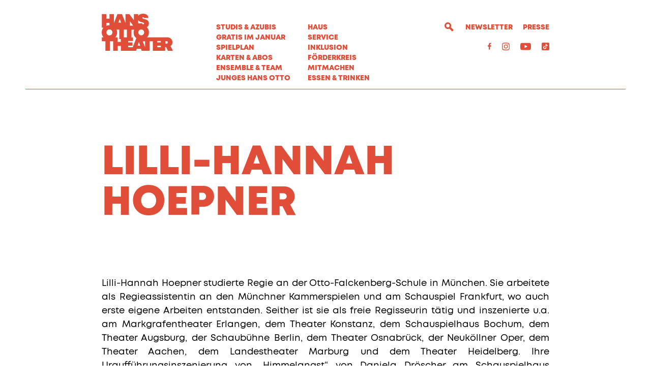

--- FILE ---
content_type: text/html; charset=utf-8
request_url: https://www.hansottotheater.de/spielplan/monatsplan/concord-floral/2522/lilli-hannah-hoepner/
body_size: 23873
content:


<!DOCTYPE html>
<!--[if lt IE 7]>				<html lang="de" class="no-js ie lt-ie9 lt-ie8 lt-ie7 ie6"> <![endif]-->
<!--[if IE 7]>					<html lang="de" class="no-js ie lt-ie9 lt-ie8 ie7"> <![endif]-->
<!--[if IE 8]>					<html lang="de" class="no-js ie lt-ie9 ie8"> <![endif]-->
<!--[if IE 9]>					<html lang="de" class="no-js ie ie9"> <![endif]-->
<!--[if (gt IE 9)|!(IE)]><!-->
<html lang="de" class="no-js">
<!--<![endif]-->

<head><meta charset="utf-8" /><title>
	Lilli-Hannah Hoepner | Hans Otto Theater
</title><meta name="description" content="Lilli-Hannah Hoepner - : , , " /><meta name="keywords" content="Schauspiel, Theater, Potsdam, Monatsplan, Spielplan, Termine, Übersicht, Lilli-Hannah Hoepner, HEARTSHIP, REGIE, ARSEN UND SPITZENHÄUBCHEN, CONCORD FLORAL, Regie" /><meta http-equiv="X-UA-Compatible" content="IE=edge">
<meta name="viewport" content="width=device-width, initial-scale=1.0, minimum-scale=1.0, maximum-scale=1.0, user-scalable=0">

<link rel="apple-touch-icon" sizes="180x180" href="/apple-touch-icon.png">
<link rel="icon" type="image/png" sizes="32x32" href="/favicon-32x32.png">
<link rel="icon" type="image/png" sizes="16x16" href="/favicon-16x16.png">
<link rel="manifest" href="/site.webmanifest">
<link rel="mask-icon" href="/safari-pinned-tab.svg" color="#e04e39">
<meta name="msapplication-TileColor" content="#e04e39">
<meta name="theme-color" content="#ffffff">

<!-- meta tags for seo -->
<meta name="author" content="Hans Otto Theater" />
<meta name="generator" content="spiritec WebCMS für Opernhäuser und Theater" />
<meta name="robots" content="index, follow" />
<meta property="og:image" content="/img/logo.png" />
<link rel="canonical" href="https://www.hansottotheater.de/ensemble_und_team/lilli-hannah-hoepner/" />
<link href="/resources/css-bundles/all?v=ajJdj8n_8Lhh_QxueajguyOfQOvImrLpCpYEk-pTgE01" rel="stylesheet"/>


<script src="/js-bundles/head?v=bQN9tre70i1Oq26S8Hs5OzeRbLffpkeWLYDp62rOltk1"></script>

<script type="text/javascript">
    var SYSTEMURLBASE = '/';
    var CALLBACKURLBASE = '/callbacks/';
    var RESOURCES = {
        "IMAGE_ENLARGE": "Vergr&#246;&#223;ern",
        "IMAGE_REDUCE": "Verkleinern",
        "PRESSCART_ERROR_EMAIL": "Bitte geben Sie Ihre E-Mail an.",
        "PRESSCART_ERROR_EDITORIALDEPARTMENT": "Bitte geben Sie Ihre Redaktion an.",
        "PRESSCART_FEEDBACK_DOCUMENTSSENT": "Ihre Pressemappe wurde Ihnen per E-Mail an die angegebene Adresse zugestellt.",
        "PRESSCART_REMOVEFROMCART": "Auswahl aufheben"
    };
    var PARAMETERNAMES = {
        "SEARCHTERM": "Suchbegriff",
        "SEARCHPAGE": "Seite"
    };
</script>
</head>
<body id="ctl00_BodyElement" class="ua-chrome dev-desktoppc">
    <script>document.documentElement.className = document.documentElement.className.replace(/\bno-js\b/, 'js');</script>
	<a id="top"></a>
        
    <div id="js-popup-hook" style="display: none;"></div>
    

<script>

window.componentInitialisation.registerReadyEvent(function() {
    $('.fullsize.personGallery').spiritecFullsize();

});
</script>

    
    <div id="ctl00_PageWrapperElement" class="page-wrapper">

        <header class="page-header page-outer" role="banner">
    <div class="header__border page-inner page-inner--wide">
        <div class="header__inner page-inner js-marker-include-in-scrolling-calculation">

            <a href="/" class="header__logo"></a>
            
            <a href="#" class="header__mobilemenutoggle"></a>

            <div class="header__mainmenu">
                <nav class="navigation-main" role="navigation">
                    <div class="header__mainmenucol header__mainmenucol--left"><ul class="menu1"><li class="level1 first"><a href="/studis-azubis-gratis-im-januar/" class="level1">STUDIS &amp; AZUBIS GRATIS IM JANUAR</a></li><li class="level1 path-selected has-subitems menu-module-identifier-season"><a href="/spielplan/" class="level1">Spielplan</a><ul class="menu2"><li class="level2 first selected menu-module-identifier-schedule"><a href="/spielplan/monatsplan/" class="level2">Monatsplan</a></li><li class="level2"><a href="/spielplan/premieren/" class="level2">Premieren</a></li><li class="level2"><a href="/spielplan/repertoire/" class="level2">Repertoire</a></li><li class="level2"><a href="/spielplan/oper-ballett/" class="level2">Oper &amp; Ballett</a></li><li class="level2"><a href="/spielplan/stuecke-von-a-z/" class="level2">St&#252;cke von A-Z</a></li><li class="level2 last"><a href="/spielplan/zugaben/" class="level2">Zugaben</a></li></ul></li><li class="level1 has-subitems"><a href="/karten-und-abos/" class="level1">Karten &amp; Abos</a><ul class="menu2"><li class="level2 first"><a href="https://hansottotheater.reservix.de/events" class="level2" target="_blank">Webshop</a></li><li class="level2"><a href="/karten-und-abos/abonnements/" class="level2">Abonnements</a></li><li class="level2 last"><a href="/karten-und-abos/karten/" class="level2">Karten</a></li></ul></li><li class="level1 has-subitems menu-module-identifier-ensemble"><a href="/ensemble_und_team/" class="level1">Ensemble &amp; Team</a><ul class="menu2"><li class="level2 first"><a href="/ensemble_und_team/ensemble/" class="level2">Ensemble</a></li><li class="level2 last"><a href="/ensemble_und_team/team/" class="level2">Team</a></li></ul></li><li class="level1 last has-subitems"><a href="/junges-hans-otto/" class="level1">Junges Hans Otto</a><ul class="menu2"><li class="level2 first"><a href="/junges-hans-otto/stuecke/" class="level2">St&#252;cke</a></li><li class="level2"><a href="/junges-hans-otto/theaterpaedagogik/" class="level2">Theaterp&#228;dagogik</a></li><li class="level2"><a href="/junges-hans-otto/abonnements/" class="level2">Abonnements</a></li><li class="level2 last"><a href="/junges-hans-otto/kontakt/" class="level2">Kontakt</a></li></ul></li></ul></div>
                    <div class="header__mainmenucol header__mainmenucol--right"><ul class="menu1"><li class="level1 first has-subitems"><a href="/haus/" class="level1">Haus</a><ul class="menu2"><li class="level2 first"><a href="/haus/ueber-uns/" class="level2">&#220;ber uns</a></li><li class="level2"><a href="/haus/leitbild/" class="level2">Leitbild</a></li><li class="level2"><a href="/haus/ueber-hans-otto/" class="level2">&#220;ber Hans Otto</a></li><li class="level2"><a href="/haus/nachhaltigkeit/" class="level2">Nachhaltigkeit</a></li><li class="level2"><a href="/haus/partner/" class="level2">Partner</a></li><li class="level2"><a href="/haus/kontakt/" class="level2">Kontakt</a></li><li class="level2 last"><a href="/haus/hinter-den-kulissen/" class="level2">Hinter den Kulissen</a></li></ul></li><li class="level1 has-subitems"><a href="/service/" class="level1">Service</a><ul class="menu2"><li class="level2 first"><a href="/service/besuch/" class="level2">Besuch</a></li><li class="level2"><a href="/service/vermittlung/" class="level2">Vermittlung</a></li><li class="level2"><a href="/service/jobs/" class="level2">Jobs</a></li><li class="level2"><a href="/service/hans-otto-digital/" class="level2">Hans Otto digital</a></li><li class="level2 last"><a href="/service/merchandise/" class="level2">Merchandise</a></li></ul></li><li class="level1 has-subitems"><a href="/inklusion/" class="level1">Inklusion</a><ul class="menu2"><li class="level2 first has-subitems"><a href="/inklusion/audiodeskription/" class="level2">Audiodeskription</a></li><li class="level2"><a href="/inklusion/gebaerdensprache/" class="level2">Geb&#228;rdensprache</a></li><li class="level2"><a href="/inklusion/barrierefreiheit/" class="level2">Barrierefreiheit</a></li><li class="level2 last"><a href="/inklusion/sensible-inhalte/" class="level2">Sensible Inhalte</a></li></ul></li><li class="level1"><a href="/foerderkreis/" class="level1">F&#246;rderkreis</a></li><li class="level1 has-subitems"><a href="/mitmachen/" class="level1">MITMACHEN</a><ul class="menu2"><li class="level2 first"><a href="/mitmachen/buergerbuehne/" class="level2">B&#252;rgerb&#252;hne</a></li><li class="level2"><a href="/mitmachen/jugendclub/" class="level2">Jugendclub</a></li><li class="level2 last"><a href="/mitmachen/theaterscouts/" class="level2">Theaterscouts</a></li></ul></li><li class="level1 last"><a href="/essen-und-trinken/" class="level1">Essen &amp; Trinken</a></li></ul></div>
                </nav>
                <div class="navigation-meta --margintop-element-standard --hide-tablet-landscape-up">
                    <ul class="menu1"><li class="level1 first menu-module-identifier-newsletter"><a href="/newsletter/" class="level1">Newsletter</a></li><li class="level1 last menu-module-identifier-pressservice"><a href="/presse/" class="level1">Presse</a></li></ul>
                    <ul><li><a href="/suche/?Suchbegriff=">Suche</a></li></ul>
                </div>
                <div class="header__metaicons --margintop-element-standard --hide-tablet-landscape-up"><!--
                    <a href="#" target="_blank" class="header__metaicon header__metaicon--mail"></a>
                    --><a href="https://www.facebook.com/hansottotheater" target="_blank" class="header__metaicon header__metaicon--facebook"></a><!--
                    --><a href="https://www.instagram.com/hansottotheater/" target="_blank" class="header__metaicon header__metaicon--instagram"></a><!--
                    --><a href="https://www.youtube.com/channel/UC00-2wsj33CpEz0tMg3NZcQ?view_as=subscriber" target="_blank" class="header__metaicon header__metaicon--youtube"></a><!--
                    --><a href="https://www.tiktok.com/@hansottotheater?lang=de" target="_blank" class="header__metaicon header__metaicon--tiktok"></a><!--
                --></div>
            </div>

            <div class="header__metamenu">
                                <a href="#" class="header__search"></a>
                                <nav class="navigation-meta">
                    <ul class="menu1"><li class="level1 first menu-module-identifier-newsletter"><a href="/newsletter/" class="level1">Newsletter</a></li><li class="level1 last menu-module-identifier-pressservice"><a href="/presse/" class="level1">Presse</a></li></ul>
                </nav>
            </div>

            <div class="header__metaicons --hide-tablet-portrait-down"><!--
                <a href="#" target="_blank" class="header__metaicon header__metaicon--mail"></a>
                --><a href="https://www.facebook.com/hansottotheater" target="_blank" class="header__metaicon header__metaicon--facebook"></a><!--
                --><a href="https://www.instagram.com/hansottotheater/" target="_blank" class="header__metaicon header__metaicon--instagram"></a><!--                                                                                                                                    
                --><a href="https://www.youtube.com/channel/UC00-2wsj33CpEz0tMg3NZcQ?view_as=subscriber" target="_blank" class="header__metaicon header__metaicon--youtube"></a><!--
                --><a href="https://www.tiktok.com/@hansottotheater?lang=de" target="_blank" class="header__metaicon header__metaicon--tiktok"></a><!--
            --></div>
            
            <div class="header__anchornavigation"></div>
            <div class="header__pressnavigation header__pressnavigation--desktop"></div>

                        <div class="search__form --hide-tablet-portrait-down">
                <div class="search__hidden js-marker-search-target" data-searchform="searchform-1" data-target="/suche/?Suchbegriff="></div>
                <div class="search__spaceholder"></div>
                <div class="search__fieldwrapper">
                    <label class="search__label">Suchbegriff</label>
                    <input type="text" class="search__textfield js-marker-header-search-form-searchterm" data-search-term-identifier="js-marker-lustiges-textfeld-im-header" data-search-target="/suche/?Suchbegriff=" name="searchterm" placeholder="Suchbegriff">
                </div>
                <div class="search__iconwrapper">
                    <a href="#" class="search__searchicon js-marker-header-search-form-submit" data-search-target="/suche/?Suchbegriff=" data-search-term-identifier="js-marker-lustiges-textfeld-im-header"></a>
                    <a href="#" class="search__closeicon"></a>
                </div>
            </div>
            
        </div>
    </div>
</header>
<div class="header__pressnavigation header__pressnavigation--mobile"></div>


        <main class="page-content" role="main">
            
    <section class="page-outer">
    <div class="page-inner">
        
        <h1 class="person__headline">Lilli-Hannah Hoepner</h1>
        
        
    </div>
</section>

<section class="page-outer --paddingtop-section-none --paddingbottom-section-none" >	  <div class="page-inner"><div class="richtext richtext--textdecoration-default richtext--size-default --margintop-element-none --marginbottom-element-standard">Lilli-Hannah  Hoepner studierte Regie an der Otto-Falckenberg-Schule in  München. Sie arbeitete als Regieassistentin an den Münchner Kammerspielen und  am Schauspiel Frankfurt, wo auch erste eigene Arbeiten entstanden. Seither ist  sie als freie Regisseurin tätig und inszenierte u.a. am Markgrafentheater  Erlangen, dem Theater Konstanz, dem Schauspielhaus Bochum, dem Theater  Augsburg, der Schaubühne Berlin, dem Theater Osnabrück, der Neuköllner Oper,  dem Theater Aachen, dem Landestheater Marburg und dem Theater Heidelberg. Ihre  Uraufführungsinszenierung von „Himmelangst“ von Daniela Dröscher am Schauspielhaus  Bochum wurde 2010 zu „Radikal Jung - Das Festival junger Regisseure“ ans  Münchner Volkstheater eingeladen. Lilli-Hannah Hoepner arbeitet zudem  regelmäßig in Brasilien, wo sie u. a. am Teatro SESC Copacabana in Rio de  Janeiro inszenierte.</div>					  </div></section>        <section class="page-outer --paddingtop-section-none --paddingbottom-section-none" >	  <div class="page-inner"><div class="engagements --margintop-element-none --marginbottom-element-standard">

    <h3 class="--defaultmargin">STÜCKE UND TERMINE</h3>

        <div class="engangements__performance">
        <div class="engagements__performanceinfo">
            <div class="engagements__performanceheadline"><a href="http://www.hansottotheater.de/spielplan/a-z/heartship_2025_26/">HEARTSHIP</a></div>
            <div class="engagements__author">
                                von <a href="http://www.hansottotheater.de/ensemble_und_team/caren-erdmuth-jess/">Caren Jeß</a><br />
                                            </div>
                        <div class="engagements__role">REGIE</div>
                    </div>
        <div class="engagements__dates">
                       <div class="engagements__date" itemscope itemtype="http://schema.org/Event">
                <div itemprop="location" itemscope itemtype="http://schema.org/Place" style="display: none;">
                    <span itemprop="sameAs">https://www.hansottotheater.de/</span>
                    <span itemprop="name">Hans Otto Theater</span>
                    <span itemprop="address">Schiffbauergasse 11, 14467 Potsdam</span>
                </div>
                <h3 style="display: none;"><a href="/spielplan/monatsplan/heartship_2025_26/3779/" itemprop="url"><span itemprop="name">HEARTSHIP</span></a></h3>

                
                                <div class="engagements__date-date"><meta itemprop="startDate" content="2026-01-31T19:30:00"><a href="/spielplan/monatsplan/heartship_2025_26/3779/" itemprop="url">Sa 31.01.</a></div>
                <div class="engagements__date-time">
                    19:30 - 20:50 Reithalle<br />
                                         E<br />
                                    </div>

                                                <a href="https://hansottotheater.reservix.de/p/reservix/event/2473030" target="_blank" class="engagements__date-button engagements__date-button--default">Karten</a>
                            </div>
                        <div class="engagements__date" itemscope itemtype="http://schema.org/Event">
                <div itemprop="location" itemscope itemtype="http://schema.org/Place" style="display: none;">
                    <span itemprop="sameAs">https://www.hansottotheater.de/</span>
                    <span itemprop="name">Hans Otto Theater</span>
                    <span itemprop="address">Schiffbauergasse 11, 14467 Potsdam</span>
                </div>
                <h3 style="display: none;"><a href="/spielplan/monatsplan/heartship_2025_26/3805/" itemprop="url"><span itemprop="name">HEARTSHIP</span></a></h3>

                
                                <div class="engagements__date-date"><meta itemprop="startDate" content="2026-02-21T19:30:00"><a href="/spielplan/monatsplan/heartship_2025_26/3805/" itemprop="url">Sa 21.02.</a></div>
                <div class="engagements__date-time">
                    19:30 - 20:50 Reithalle<br />
                                         E<br />
                                    </div>

                                                <a href="https://hansottotheater.reservix.de/p/reservix/event/2487346" target="_blank" class="engagements__date-button engagements__date-button--default">Karten</a>
                            </div>
                        <div class="engagements__date" itemscope itemtype="http://schema.org/Event">
                <div itemprop="location" itemscope itemtype="http://schema.org/Place" style="display: none;">
                    <span itemprop="sameAs">https://www.hansottotheater.de/</span>
                    <span itemprop="name">Hans Otto Theater</span>
                    <span itemprop="address">Schiffbauergasse 11, 14467 Potsdam</span>
                </div>
                <h3 style="display: none;"><a href="/spielplan/monatsplan/heartship_2025_26/3844/" itemprop="url"><span itemprop="name">HEARTSHIP</span></a></h3>

                
                                <div class="engagements__date-date"><meta itemprop="startDate" content="2026-03-13T19:30:00"><a href="/spielplan/monatsplan/heartship_2025_26/3844/" itemprop="url">Fr 13.03.</a></div>
                <div class="engagements__date-time">
                    19:30 - 20:50 Reithalle<br />
                                         E<br />
                                    </div>

                                                <a href="https://hansottotheater.reservix.de/p/reservix/event/2417489" target="_blank" class="engagements__date-button engagements__date-button--default">Karten</a>
                            </div>
                        <div class="engagements__date" itemscope itemtype="http://schema.org/Event">
                <div itemprop="location" itemscope itemtype="http://schema.org/Place" style="display: none;">
                    <span itemprop="sameAs">https://www.hansottotheater.de/</span>
                    <span itemprop="name">Hans Otto Theater</span>
                    <span itemprop="address">Schiffbauergasse 11, 14467 Potsdam</span>
                </div>
                <h3 style="display: none;"><a href="/spielplan/monatsplan/heartship_2025_26/3853/" itemprop="url"><span itemprop="name">HEARTSHIP</span></a></h3>

                
                                <div class="engagements__date-date"><meta itemprop="startDate" content="2026-03-20T19:30:00"><a href="/spielplan/monatsplan/heartship_2025_26/3853/" itemprop="url">Fr 20.03.</a></div>
                <div class="engagements__date-time">
                    19:30 - 20:50 Reithalle<br />
                                         E<br />
                                    </div>

                                                <a href="https://hansottotheater.reservix.de/p/reservix/event/2417513" target="_blank" class="engagements__date-button engagements__date-button--default">Karten</a>
                            </div>
                    </div>
    </div>
        <div class="engangements__performance">
        <div class="engagements__performanceinfo">
            <div class="engagements__performanceheadline"><a href="http://www.hansottotheater.de/spielplan/a-z/arsen-und-spitzenhaeubchen/">ARSEN UND SPITZENH&#196;UBCHEN</a></div>
            <div class="engagements__author">
                                von <a href="http://www.hansottotheater.de/ensemble_und_team/joseph-kesselring/">Joseph Kesselring</a><br />
                                            </div>
                        <div class="engagements__role">REGIE</div>
                    </div>
        <div class="engagements__dates">
                   </div>
    </div>
        <div class="engangements__performance">
        <div class="engagements__performanceinfo">
            <div class="engagements__performanceheadline"><a href="http://www.hansottotheater.de/spielplan/a-z/concord-floral/">CONCORD FLORAL</a></div>
            <div class="engagements__author">
                                von <a href="http://www.hansottotheater.de/ensemble_und_team/jordan-tannahill/">Jordan Tannahill</a><br />
                                            </div>
                        <div class="engagements__role">Regie</div>
                    </div>
        <div class="engagements__dates">
                   </div>
    </div>
    
</div>
	  </div></section>        


        </main> <!-- page-content -->

        

<footer class="page-footer page-outer" role="contentinfo">
    <div class="footer__inner page-inner">
        <div class="footer__left">
            <span class="footer__highlight">Hans Otto Theater</span>
            <span class="footer__address">Schiffbauergasse 11, 14467 Potsdam / Theaterkasse 0331 9811-8</span>
        </div>
        <div class="footer__right">
                        <ul class="menu1"><li class="level1 first"><a href="/datenschutz/" class="level1">Datenschutz</a></li><li class="level1"><a href="/erklaerung-zur-barrierefreiheit/" class="level1">Erkl&#228;rung zur Barrierefreiheit</a></li><li class="level1"><a href="/impressum/" class="level1">Impressum</a></li><li class="level1 last"><a href="/allgemeine-geschaeftsbedingungen-agb/" class="level1">Allgemeine Gesch&#228;ftsbedingungen</a></li></ul>
        </div>
    </div>
</footer>

<div class="consentmanager consentmanager--base" data-nosnippet="true"></div>


    </div> <!-- page-wrapper -->

    <script src="/js-bundles/footer?v=3CMB1moyRxEOIX8vaRTB40bixGgXD3aUeTSaYFVYsmg1"></script>


<script>
    function onConsentManagerConfirmed() {
        if (typeof printCurrentConsentStatus == 'function')
            printCurrentConsentStatus();

        if (typeof globalSpiritecConsentmanager == 'undefined' || typeof globalSpiritecConsentmanager.isPermitted != 'function') {
            console.log('globalSpiritecConsentmanager not available.');
            return;
        }
    }
</script>

<script>
    var __consentManagerCookieDomain = 'hansottotheater.de';

    function embedEtracker() {
        var tag = document.createElement('script');
        tag.type = 'text/javascript';
        tag.id = '_etLoader';
        tag.charset = 'UTF-8';
        tag.src = "//code.etracker.com/code/e.js";
        tag.setAttribute('data-block-cookies', 'true');
        tag.setAttribute('data-secure-code', 'KS9A9s');
        tag.setAttribute('async', '');
        var bodyTag = document.getElementsByTagName('body')[0];
        bodyTag.append(tag);
    }

    embedEtracker();

</script>

</body>
</html>
